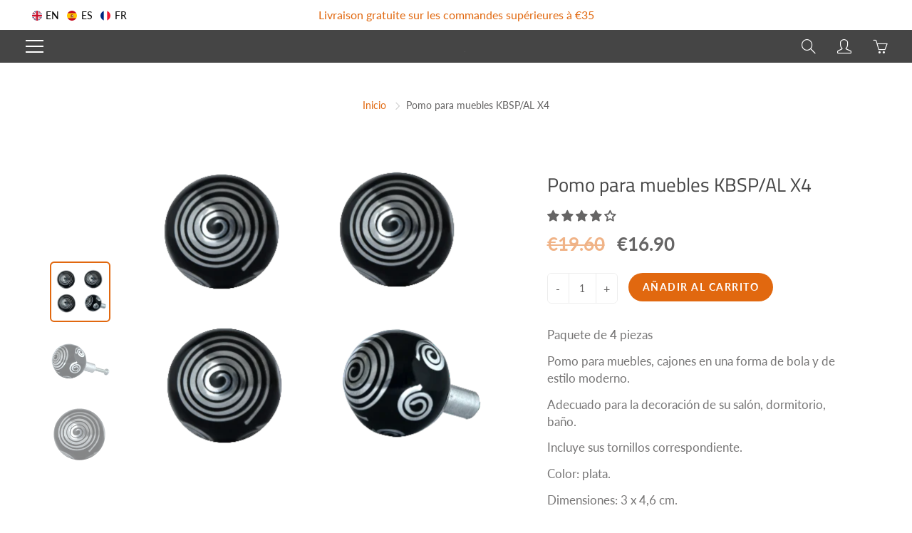

--- FILE ---
content_type: text/javascript; charset=utf-8
request_url: https://knob4door.com/es/cart/update.js
body_size: 508
content:
{"token":"hWN7vX3ap7Qneg37vRImNvik?key=408e427785c0bf3b0bf118abbe89ca78","note":null,"attributes":{"language":"es"},"original_total_price":0,"total_price":0,"total_discount":0,"total_weight":0.0,"item_count":0,"items":[],"requires_shipping":false,"currency":"EUR","items_subtotal_price":0,"cart_level_discount_applications":[],"discount_codes":[],"items_changelog":{"added":[]}}